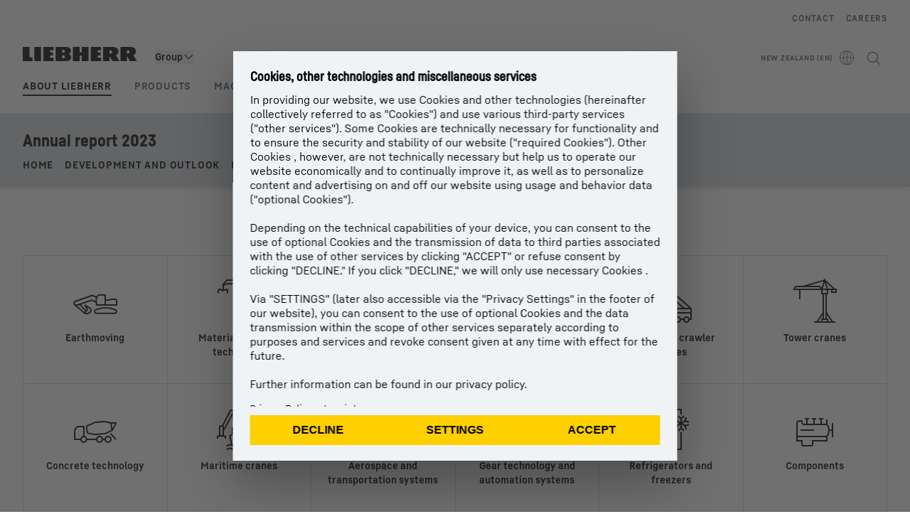

--- FILE ---
content_type: application/javascript; charset=UTF-8
request_url: https://www.liebherr.com/_next/static/chunks/4306.491032c54d126019.js
body_size: -641
content:
"use strict";(self.webpackChunk_N_E=self.webpackChunk_N_E||[]).push([[4306],{4306:(l,d,e)=>{e.r(d),e.d(d,{default:()=>o});var i=e(37876),n=e(14232);let o=l=>{var d;let{baseComponent:e,children:o}=l,a=null===(d=e.children)||void 0===d?void 0:d.map(l=>l);return(0,i.jsx)("section",{"data-testid":"double-chart-module",id:"double_chart_module",className:"content-container content-container-padding grid grid-cols-1 gap-8 md:grid-cols-6 md:gap-y-12 xl:grid-cols-6 xl:gap-y-16",children:n.Children.map(o,(l,d)=>{var e,n,o;return(0,i.jsx)("section",{className:"flex flex-col md:col-span-3 xl:col-span-3","data-id":null==a?void 0:null===(e=a[d])||void 0===e?void 0:e.sectionUid,children:l},(null!==(o=null==a?void 0:null===(n=a[d])||void 0===n?void 0:n.sectionUid)&&void 0!==o?o:"")+d)})})}}}]);

--- FILE ---
content_type: image/svg+xml
request_url: https://www.liebherr.com/_public/static/img/map.svg
body_size: 1292
content:
<?xml version="1.0" encoding="utf-8"?>
<!-- Generator: Adobe Illustrator 27.4.1, SVG Export Plug-In . SVG Version: 6.00 Build 0)  -->
<svg version="1.1" id="Ebene_1" xmlns="http://www.w3.org/2000/svg" xmlns:xlink="http://www.w3.org/1999/xlink" x="0px" y="0px"
	 viewBox="0 0 1216 782" style="enable-background:new 0 0 1216 782;" xml:space="preserve">
<style type="text/css">
	.st0{fill:#D3D8DD;}
</style>
<g>
	<path class="st0" d="M858.1,379.5h-99.3v7.5h99.3V379.5z"/>
	<path class="st0" d="M970.7,393.8h-212v7.5h212V393.8z"/>
	<path class="st0" d="M985,422H763.3v7.5H985V422z"/>
	<path class="st0" d="M984.8,436.2H789.5v7.5h195.3V436.2z"/>
	<path class="st0" d="M1060.2,393.8h-9.4v7.5h9.4V393.8z"/>
	<path class="st0" d="M1008.4,422H999v7.5h9.4V422z"/>
	<path class="st0" d="M1031.9,436.2h-9.4v7.5h9.4V436.2z"/>
	<path class="st0" d="M1060.4,407.8h-23.6v7.5h23.6V407.8z"/>
	<path class="st0" d="M984.8,450.3H791.6v7.5h193.2V450.3z"/>
	<path class="st0" d="M970.7,464.5H801v7.5h169.7V464.5z"/>
	<path class="st0" d="M862.4,478.5h-51.8v7.5h51.8V478.5z"/>
	<path class="st0" d="M933,478.5h-51.8v7.5H933V478.5z"/>
	<path class="st0" d="M984.8,464.5h-9.4v7.5h9.4V464.5z"/>
	<path class="st0" d="M933,492.7h-37.6v7.5H933V492.7z"/>
	<path class="st0" d="M933.1,506.8h-23.6v7.5h23.6V506.8z"/>
	<path class="st0" d="M904.7,506.8h-9.4v7.5h9.4V506.8z"/>
	<path class="st0" d="M862.4,492.7h-42.5v7.5h42.5V492.7z"/>
	<path class="st0" d="M843.5,506.8h-23.6v7.5h23.6V506.8z"/>
	<path class="st0" d="M843.5,521h-9.4v7.5h9.4V521z"/>
	<path class="st0" d="M989.5,492.7h-9.4v7.5h9.4V492.7z"/>
	<path class="st0" d="M989.5,506.8h-9.4v7.5h9.4V506.8z"/>
	<path class="st0" d="M1003.7,506.8h-9.4v7.5h9.4V506.8z"/>
	<path class="st0" d="M1003.7,521h-9.4v7.5h9.4V521z"/>
	<path class="st0" d="M1003.7,535h-9.4v7.5h9.4V535z"/>
	<path class="st0" d="M1017.7,535h-9.4v7.5h9.4V535z"/>
	<path class="st0" d="M933,521h-9.4v7.5h9.4V521z"/>
	<path class="st0" d="M975.4,535h-9.4v7.5h9.4V535z"/>
	<path class="st0" d="M904.7,535h-9.4v7.5h9.4V535z"/>
	<path class="st0" d="M918.9,535h-9.4v7.5h9.4V535z"/>
	<path class="st0" d="M904.7,549.3h-9.4v7.5h9.4V549.3z"/>
	<path class="st0" d="M918.9,549.3h-9.4v7.5h9.4V549.3z"/>
	<path class="st0" d="M918.9,563.5h-9.4v7.5h9.4V563.5z"/>
	<path class="st0" d="M933,563.5h-9.4v7.5h9.4V563.5z"/>
	<path class="st0" d="M975.4,563.5h-23.6v7.5h23.6V563.5z"/>
	<path class="st0" d="M975.4,549.3h-23.6v7.5h23.6V549.3z"/>
	<path class="st0" d="M961.2,577.5h-9.4v7.5h9.4V577.5z"/>
	<path class="st0" d="M989.5,577.5h-9.4v7.5h9.4V577.5z"/>
	<path class="st0" d="M946.8,577.5h-23.2v7.5h23.2V577.5z"/>
	<path class="st0" d="M1046.2,422h-23.6v7.5h23.6V422z"/>
	<path class="st0" d="M1062.2,563.5h-23.6v7.5h23.6V563.5z"/>
	<path class="st0" d="M1176.7,718.6h-23.6v7.5h23.6V718.6z"/>
	<path class="st0" d="M1017.7,563.5h-9.4v7.5h9.4V563.5z"/>
	<path class="st0" d="M1176.7,690.4h-9.4v7.5h9.4V690.4z"/>
	<path class="st0" d="M1176.7,704.4h-9.4v7.5h9.4V704.4z"/>
	<path class="st0" d="M1031.9,563.5h-9.4v7.5h9.4V563.5z"/>
	<path class="st0" d="M1064.9,605.8h-9.4v7.5h9.4V605.8z"/>
	<path class="st0" d="M1003.7,605.8h-9.4v7.5h9.4V605.8z"/>
	<path class="st0" d="M1074.4,620h-80.1v7.5h80.1V620z"/>
	<path class="st0" d="M1032.3,605.8h-23.6v7.5h23.6V605.8z"/>
	<path class="st0" d="M1083.8,633.7H951.9v7.5h131.9V633.7z"/>
	<path class="st0" d="M1093.3,647.7H951.9v7.5h141.4V647.7z"/>
	<path class="st0" d="M1102.7,662H966.1v7.5h136.6V662z"/>
	<path class="st0" d="M1093.1,676.2h-61.2v7.5h61.2V676.2z"/>
	<path class="st0" d="M1069.6,704.4h-9.4v7.5h9.4V704.4z"/>
	<path class="st0" d="M1003.7,676.2h-37.6v7.5h37.6V676.2z"/>
	<path class="st0" d="M1083.8,690.4h-37.6v7.5h37.6V690.4z"/>
	<path class="st0" d="M1162.5,732.8h-23.6v7.5h23.6V732.8z"/>
	<path class="st0" d="M1074.4,577.5h-35.8v7.5h35.8V577.5z"/>
	<path class="st0" d="M983.9,407.9H739.7v7.5h244.2V407.9z"/>
	<path class="st0" d="M970.7,379.6h-38.1v7.5h38.1V379.6z"/>
	<path class="st0" d="M808.8,757.4h-9.4v7.5h9.4V757.4z"/>
	<path class="st0" d="M695.3,323h-49.8v7.5h49.8V323z"/>
	<path class="st0" d="M709.5,309h-49.8v7.5h49.8V309z"/>
	<path class="st0" d="M704,337.2H589v7.5H704V337.2z"/>
	<path class="st0" d="M702.2,351.3H559.8v7.5h142.5V351.3z"/>
	<path class="st0" d="M734.7,365.5h-128v7.5h128V365.5z"/>
	<path class="st0" d="M541.9,337.2h-9.4v7.5h9.4V337.2z"/>
	<path class="st0" d="M683,252.3h-53.7v7.5H683V252.3z"/>
	<path class="st0" d="M673.1,224.1h-32.8v7.5h32.8V224.1z"/>
	<path class="st0" d="M692.4,238.3h-60.8v7.5h60.8V238.3z"/>
	<path class="st0" d="M626.7,323h-9.4v7.5h9.4V323z"/>
	<path class="st0" d="M626.7,309h-21.1v7.5h21.1V309z"/>
	<path class="st0" d="M626.8,294.8h-20.4v7.5h20.4V294.8z"/>
	<path class="st0" d="M631.3,280.7h-24.9v7.5h24.9V280.7z"/>
	<path class="st0" d="M683,294.8h-37.5v7.5H683V294.8z"/>
	<path class="st0" d="M697.1,266.4h-37.5v7.5h37.5V266.4z"/>
	<path class="st0" d="M697,280.7h-51.5v7.5H697V280.7z"/>
	<path class="st0" d="M584.2,379.5h-37.6v7.5h37.6V379.5z"/>
	<path class="st0" d="M570.1,393.8h-37.6v7.5h37.6V393.8z"/>
	<path class="st0" d="M636.1,379.5h-42.4v7.5h42.4V379.5z"/>
	<path class="st0" d="M631.3,393.8H622v7.5h9.4V393.8z"/>
	<path class="st0" d="M654.9,309h-9.4v7.5h9.4V309z"/>
	<path class="st0" d="M645.5,266.4h-30.4v7.5h30.4V266.4z"/>
	<path class="st0" d="M597.3,365.5h-37.6v7.5h37.6V365.5z"/>
	<path class="st0" d="M1216,252.3H716.6v7.5H1216V252.3z"/>
	<path class="st0" d="M1178.1,280.7H702v7.5h476.1V280.7z"/>
	<path class="st0" d="M1102.7,294.8H688v7.5h414.6V294.8z"/>
	<path class="st0" d="M1102.7,309H709.5v7.5h393.1V309z"/>
	<path class="st0" d="M1046.2,323H695.3v7.5h350.8V323z"/>
	<path class="st0" d="M1046.2,337.3H703.9v7.5h342.2V337.3z"/>
	<path class="st0" d="M1060.2,351.3h-358v7.5h358V351.3z"/>
	<path class="st0" d="M970.7,181.4H854v7.5h116.7V181.4z"/>
	<path class="st0" d="M702.1,407.8h-37.6v7.5h37.6V407.8z"/>
	<path class="st0" d="M669.1,81.9h-23.6v7.5h23.6V81.9z"/>
	<path class="st0" d="M640.5,96.1H617v7.5h23.6V96.1z"/>
	<path class="st0" d="M640.5,110.4H617v7.5h23.6V110.4z"/>
	<path class="st0" d="M1178.1,266.5h-476v7.5h476V266.5z"/>
	<path class="st0" d="M1145,309h-37.6v7.5h37.6V309z"/>
	<path class="st0" d="M961.2,138.8h-37.6v7.5h37.6V138.8z"/>
	<path class="st0" d="M1116.7,337.3h-9.4v7.5h9.4V337.3z"/>
	<path class="st0" d="M1130.9,323h-23.6v7.5h23.6V323z"/>
	<path class="st0" d="M1178.1,224.1h-23.6v7.5h23.6V224.1z"/>
	<path class="st0" d="M1149.5,224.1h-23.6v7.5h23.6V224.1z"/>
	<path class="st0" d="M1120.9,224.1H839.3v7.5h281.6V224.1z"/>
	<path class="st0" d="M1120.9,209.8H854v7.5h266.8V209.8z"/>
	<path class="st0" d="M1060.2,181.4h-9.4v7.5h9.4V181.4z"/>
	<path class="st0" d="M1060.2,167.2h-9.4v7.5h9.4V167.2z"/>
	<path class="st0" d="M1074.7,153h-9.4v7.5h9.4V153z"/>
	<path class="st0" d="M933,124.6h-9.4v7.5h9.4V124.6z"/>
	<path class="st0" d="M933,110.4h-9.4v7.5h9.4V110.4z"/>
	<path class="st0" d="M904.3,96.1h-9.4v7.5h9.4V96.1z"/>
	<path class="st0" d="M904.3,67.7h-9.4v7.5h9.4V67.7z"/>
	<path class="st0" d="M889.9,81.9h-9.4v7.5h9.4V81.9z"/>
	<path class="st0" d="M791.3,67.7H782v7.5h9.4V67.7z"/>
	<path class="st0" d="M777,67.7h-9.4v7.5h9.4V67.7z"/>
	<path class="st0" d="M777,53.5h-9.4V61h9.4V53.5z"/>
	<path class="st0" d="M762.6,67.7h-9.4v7.5h9.4V67.7z"/>
	<path class="st0" d="M748.2,67.7h-9.4v7.5h9.4V67.7z"/>
	<path class="st0" d="M777,81.9h-9.4v7.5h9.4V81.9z"/>
	<path class="st0" d="M748.2,81.9h-9.4v7.5h9.4V81.9z"/>
	<path class="st0" d="M640.5,81.9h-9.4v7.5h9.4V81.9z"/>
	<path class="st0" d="M626.3,124.6H617v7.5h9.4V124.6z"/>
	<path class="st0" d="M654.9,96.1h-9.4v7.5h9.4V96.1z"/>
	<path class="st0" d="M654.9,124.6h-9.4v7.5h9.4V124.6z"/>
	<path class="st0" d="M1060.2,153h-23.4v7.5h23.4V153z"/>
	<path class="st0" d="M739.8,379.5h-23.6v7.5h23.6V379.5z"/>
	<path class="st0" d="M932.6,379.5h-74.6v7.5h74.6V379.5z"/>
	<path class="st0" d="M1074.4,379.5h-23.6v7.5h23.6V379.5z"/>
	<path class="st0" d="M1074.4,195.6h-23.6v7.5h23.6V195.6z"/>
	<path class="st0" d="M1008.4,407.8H999v7.5h9.4V407.8z"/>
	<path class="st0" d="M1008.4,181.4H999v7.5h9.4V181.4z"/>
	<path class="st0" d="M961.2,167.2h-9.4v7.5h9.4V167.2z"/>
	<path class="st0" d="M946.8,167.2h-84.4v7.5h84.4V167.2z"/>
	<path class="st0" d="M961.2,153h-84.4v7.5h84.4V153z"/>
	<path class="st0" d="M1178.1,294.8h-47.1v7.5h47.1V294.8z"/>
	<path class="st0" d="M834.3,224.1h-9.4v7.5h9.4V224.1z"/>
	<path class="st0" d="M834.3,195.6h-9.4v7.5h9.4V195.6z"/>
	<path class="st0" d="M849,195.6h-9.4v7.5h9.4V195.6z"/>
	<path class="st0" d="M1008.4,393.8h-23.6v7.5h23.6V393.8z"/>
	<path class="st0" d="M1201.6,238.3H824.9v7.5h376.7V238.3z"/>
	<path class="st0" d="M849,209.8h-24.1v7.5H849V209.8z"/>
	<path class="st0" d="M1008.4,195.6H854v7.5h154.3V195.6z"/>
	<path class="st0" d="M933,96.1h-23.6v7.5H933V96.1z"/>
	<path class="st0" d="M918.5,81.9h-23.6v7.5h23.6V81.9z"/>
	<path class="st0" d="M1036.6,379.6h-65.9v7.5h65.9V379.6z"/>
	<path class="st0" d="M518.3,266.4h-23.6v7.5h23.6V266.4z"/>
	<path class="st0" d="M570.1,337.3h-23.6v7.5h23.6V337.3z"/>
	<path class="st0" d="M819.9,238.3h-80.2v7.5h80.2V238.3z"/>
	<path class="st0" d="M570.1,323h-23.6v7.5h23.6V323z"/>
	<path class="st0" d="M669.1,209.8h-23.6v7.5h23.6V209.8z"/>
	<path class="st0" d="M805.6,224.1H782v7.5h23.6V224.1z"/>
	<path class="st0" d="M711.6,252.3h-9.4v7.5h9.4V252.3z"/>
	<path class="st0" d="M711.6,238.3h-19.2v7.5h19.2V238.3z"/>
	<path class="st0" d="M631.6,238.3H622v7.5h9.6V238.3z"/>
	<path class="st0" d="M629.3,252.3H622v7.5h7.4V252.3z"/>
	<path class="st0" d="M615.1,266.4h-7.4v7.5h7.4V266.4z"/>
	<path class="st0" d="M606.4,280.7h-12.9v7.5h12.9V280.7z"/>
	<path class="st0" d="M606.4,294.8H589v7.5h17.4V294.8z"/>
	<path class="st0" d="M605.6,309H589v7.5h16.6V309z"/>
	<path class="st0" d="M692.4,224.1h-19.2v7.5h19.2V224.1z"/>
	<path class="st0" d="M640.3,224.1h-8.9v7.5h8.9V224.1z"/>
	<path class="st0" d="M606.7,365.5h-9.4v7.5h9.4V365.5z"/>
	<path class="st0" d="M739.8,393.8h-99v7.5h99V393.8z"/>
	<path class="st0" d="M1216,266.5h-9.4v7.5h9.4V266.5z"/>
	<path class="st0" d="M819.9,224.1h-9.4v7.5h9.4V224.1z"/>
	<path class="st0" d="M819.9,209.8h-9.4v7.5h9.4V209.8z"/>
	<path class="st0" d="M819.9,195.6h-9.4v7.5h9.4V195.6z"/>
	<path class="st0" d="M805.6,153H782v7.5h23.6V153z"/>
	<path class="st0" d="M762.6,181.4h-9.4v7.5h9.4V181.4z"/>
	<path class="st0" d="M762.6,195.6h-9.4v7.5h9.4V195.6z"/>
	<path class="st0" d="M777,167.2h-23.7v7.5H777V167.2z"/>
	<path class="st0" d="M777,153h-9.4v7.5h9.4V153z"/>
	<path class="st0" d="M805.5,138.8h-9.4v7.5h9.4V138.8z"/>
	<path class="st0" d="M678.5,379.5h-42.4v7.5h42.4V379.5z"/>
	<path class="st0" d="M1060.2,365.5h-9.4v7.5h9.4V365.5z"/>
	<path class="st0" d="M1036.6,365.5h-302v7.5h302V365.5z"/>
	<path class="st0" d="M372.2,520h-56.5v7.5h56.5V520z"/>
	<path class="st0" d="M386.4,534.2h-84.8v7.5h84.8V534.2z"/>
	<path class="st0" d="M410,548.3H301.6v7.5H410V548.3z"/>
	<path class="st0" d="M424,562.5H287.4v7.5H424V562.5z"/>
	<path class="st0" d="M296.9,520h-23.6v7.5h23.6V520z"/>
	<path class="st0" d="M457.1,576.5H287.4v7.5h169.7V576.5z"/>
	<path class="st0" d="M457.1,590.7H301.6v7.5h155.5V590.7z"/>
	<path class="st0" d="M443.1,604.8H301.6v7.5h141.4V604.8z"/>
	<path class="st0" d="M442.9,619H315.7v7.5h127.2V619z"/>
	<path class="st0" d="M442.9,633H334.6v7.5h108.3V633z"/>
	<path class="st0" d="M424.2,647.2h-89.6v7.5h89.6V647.2z"/>
	<path class="st0" d="M414.6,661.3h-80.1v7.5h80.1V661.3z"/>
	<path class="st0" d="M362.8,703.8h-37.6v7.5h37.6V703.8z"/>
	<path class="st0" d="M362.8,718h-37.6v7.5h37.6V718z"/>
	<path class="st0" d="M362.8,732h-37.6v7.5h37.6V732z"/>
	<path class="st0" d="M343.9,746.2h-23.6v7.5h23.6V746.2z"/>
	<path class="st0" d="M343.9,760.3h-23.6v7.5h23.6V760.3z"/>
	<path class="st0" d="M334.6,774.5h-9.4v7.5h9.4V774.5z"/>
	<path class="st0" d="M372.2,689.5h-37.6v7.5h37.6V689.5z"/>
	<path class="st0" d="M391.1,675.4h-56.5v7.5h56.5V675.4z"/>
	<path class="st0" d="M159.8,251.5H0v7.5h159.8V251.5z"/>
	<path class="st0" d="M94.3,223H18.9v7.5h75.4V223z"/>
	<path class="st0" d="M480.6,209h-94.2v7.5h94.2V209z"/>
	<path class="st0" d="M480.6,0h-46.2v7.5h46.2V0z"/>
	<path class="st0" d="M453.6,237.3h-67.3v7.5h67.3V237.3z"/>
	<path class="st0" d="M202.6,265.5H18.9v7.5h183.8V265.5z"/>
	<path class="st0" d="M202.6,237.3H18.9v7.5h183.8V237.3z"/>
	<path class="st0" d="M259.2,279.7H18.9v7.5h240.3V279.7z"/>
	<path class="st0" d="M249.8,293.8H0v7.5h249.8V293.8z"/>
	<path class="st0" d="M42.3,322.2h-9.4v7.5h9.4V322.2z"/>
	<path class="st0" d="M56.5,308H32.9v7.5h23.6V308z"/>
	<path class="st0" d="M56.5,208.8H32.9v7.5h23.6V208.8z"/>
	<path class="st0" d="M28.3,336.2h-9.4v7.5h9.4V336.2z"/>
	<path class="st0" d="M296.9,336.2H136.6v7.5h160.3V336.2z"/>
	<path class="st0" d="M386.4,350.4H136.6v7.5h249.8V350.4z"/>
	<path class="st0" d="M372.2,364.5H155.5v7.5h216.7V364.5z"/>
	<path class="st0" d="M358.1,378.7H155.5v7.5h202.6V378.7z"/>
	<path class="st0" d="M339.2,392.8H155.5v7.5h183.8V392.8z"/>
	<path class="st0" d="M325.2,407H155.5v7.5h169.7V407z"/>
	<path class="st0" d="M311,421H155.5v7.5H311V421z"/>
	<path class="st0" d="M311,435.2H174.4v7.5H311V435.2z"/>
	<path class="st0" d="M240.4,463.5H198v7.5h42.5V463.5z"/>
	<path class="st0" d="M254.3,477.7h-37.6v7.5h37.6V477.7z"/>
	<path class="st0" d="M273.4,491.7h-56.7v7.5h56.7V491.7z"/>
	<path class="st0" d="M494.7,223.2h-94v7.5h94V223.2z"/>
	<path class="st0" d="M439.3,251.5h-52.9v7.5h52.9V251.5z"/>
	<path class="st0" d="M325.2,265.5h-75.4v7.5h75.4V265.5z"/>
	<path class="st0" d="M358.1,293.8h-51.8v7.5h51.8V293.8z"/>
	<path class="st0" d="M424.2,279.6h-23.6v7.5h23.6V279.6z"/>
	<path class="st0" d="M259.2,308H103.7v7.5h155.5V308z"/>
	<path class="st0" d="M358.3,308h-52v7.5h52V308z"/>
	<path class="st0" d="M278,322.2H103.7v7.5H278V322.2z"/>
	<path class="st0" d="M358.1,322.2h-51.8v7.5h51.8V322.2z"/>
	<path class="st0" d="M372.3,336.2h-70.7v7.5h70.7V336.2z"/>
	<path class="st0" d="M320.5,477.7h-23.6v7.5h23.6V477.7z"/>
	<path class="st0" d="M306.3,449.4h-9.4v7.5h9.4V449.4z"/>
	<path class="st0" d="M339.2,491.7h-37.6v7.5h37.6V491.7z"/>
	<path class="st0" d="M240.4,449.4H198v7.5h42.5V449.4z"/>
	<path class="st0" d="M193.1,449.4h-9.4v7.5h9.4V449.4z"/>
	<path class="st0" d="M386.4,364.5H377v7.5h9.4V364.5z"/>
	<path class="st0" d="M202.5,251.5h-37.6v7.5h37.6V251.5z"/>
	<path class="st0" d="M159.8,223h-37.6v7.5h37.6V223z"/>
	<path class="st0" d="M230.9,209h-37.6v7.5h37.6V209z"/>
	<path class="st0" d="M358.3,251.3h-9.4v7.5h9.4V251.3z"/>
	<path class="st0" d="M245.3,237.3h-9.4v7.5h9.4V237.3z"/>
	<path class="st0" d="M245.3,223h-9.4v7.5h9.4V223z"/>
	<path class="st0" d="M245.3,195h-9.4v7.5h9.4V195z"/>
	<path class="st0" d="M216.7,265.5h-9.4v7.5h9.4V265.5z"/>
	<path class="st0" d="M245.1,265.5h-23.6v7.5h23.6V265.5z"/>
	<path class="st0" d="M494.6,209h-9.4v7.5h9.4V209z"/>
	<path class="st0" d="M494.7,195H386.4v7.5h108.3V195z"/>
	<path class="st0" d="M494.7,181.4H386.4v7.5h108.3V181.4z"/>
	<path class="st0" d="M494.7,167.2H377v7.5h117.7V167.2z"/>
	<path class="st0" d="M230.9,237.3h-23.6v7.5h23.6V237.3z"/>
	<path class="st0" d="M282.7,505.9h-23.6v7.5h23.6V505.9z"/>
	<path class="st0" d="M523.3,53.5h-23.6V61h23.6V53.5z"/>
	<path class="st0" d="M424.2,293.8h-9.4v7.5h9.4V293.8z"/>
	<path class="st0" d="M453.6,251.5h-9.4v7.5h9.4V251.5z"/>
	<path class="st0" d="M395.8,223.2h-9.4v7.5h9.4V223.2z"/>
	<path class="st0" d="M509.1,167.2h-9.4v7.5h9.4V167.2z"/>
	<path class="st0" d="M494.7,153H377v7.5h117.7V153z"/>
	<path class="st0" d="M494.7,53.5H377V61h117.7V53.5z"/>
	<path class="st0" d="M509.1,153h-9.4v7.5h9.4V153z"/>
	<path class="st0" d="M494.7,138.8H339.2v7.5h155.5V138.8z"/>
	<path class="st0" d="M494.7,110.4H325v7.5h169.7V110.4z"/>
	<path class="st0" d="M509.1,124.6H353.6v7.5h155.5V124.6z"/>
	<path class="st0" d="M466,39.3h-60.2v7.5H466V39.3z"/>
	<path class="st0" d="M494.7,67.7H353.6v7.5h141.1V67.7z"/>
	<path class="st0" d="M509.1,96.1H353.6v7.5h155.5V96.1z"/>
	<path class="st0" d="M509.1,81.9H353.6v7.5h155.5V81.9z"/>
	<path class="st0" d="M509.1,67.7h-9.4v7.5h9.4V67.7z"/>
	<path class="st0" d="M494.7,39.3h-9.4v7.5h9.4V39.3z"/>
	<path class="st0" d="M480.3,39.3H471v7.5h9.4V39.3z"/>
	<path class="st0" d="M372,53.5h-9.4V61h9.4V53.5z"/>
	<path class="st0" d="M372,39.3h-9.4v7.5h9.4V39.3z"/>
	<path class="st0" d="M386.4,39.3H377v7.5h9.4V39.3z"/>
	<path class="st0" d="M400.8,39.3h-9.4v7.5h9.4V39.3z"/>
	<path class="st0" d="M400.8,26.8h-9.4v7.5h9.4V26.8z"/>
	<path class="st0" d="M415.1,26.8h-9.4v7.5h9.4V26.8z"/>
	<path class="st0" d="M438.1,265.5h-37.6v7.5h37.6V265.5z"/>
	<path class="st0" d="M443.7,26.8h-23.6v7.5h23.6V26.8z"/>
	<path class="st0" d="M429.4,14.2h-23.6v7.5h23.6V14.2z"/>
	<path class="st0" d="M494.7,14.2h-60.4v7.5h60.4V14.2z"/>
	<path class="st0" d="M494.7,26.8h-46v7.5h46V26.8z"/>
	<path class="st0" d="M358.1,265.5h-27.9v7.5h27.9V265.5z"/>
	<path class="st0" d="M343.8,251.5h-23.6v7.5h23.6V251.5z"/>
	<path class="st0" d="M287.4,251.5h-80v7.5h80V251.5z"/>
	<path class="st0" d="M273.6,237.3H250v7.5h23.6V237.3z"/>
	<path class="st0" d="M287.7,237.3h-9.4v7.5h9.4V237.3z"/>
	<path class="st0" d="M344.3,237.3h-23.6v7.5h23.6V237.3z"/>
	<path class="st0" d="M315.7,237.3h-9.4v7.5h9.4V237.3z"/>
	<path class="st0" d="M344.3,223.2h-23.6v7.5h23.6V223.2z"/>
	<path class="st0" d="M339.2,209H278v7.5h61.2V209z"/>
	<path class="st0" d="M315.3,223.1H306v7.5h9.4V223.1z"/>
	<path class="st0" d="M302.5,181.5h-23.6v7.5h23.6V181.5z"/>
	<path class="st0" d="M302.5,124.6h-23.6v7.5h23.6V124.6z"/>
	<path class="st0" d="M273.9,96.1h-23.6v7.5h23.6V96.1z"/>
	<path class="st0" d="M273.9,81.9h-23.6v7.5h23.6V81.9z"/>
	<path class="st0" d="M273.9,39.3h-23.6v7.5h23.6V39.3z"/>
	<path class="st0" d="M305.6,96.1h-26.7v7.5h26.7V96.1z"/>
	<path class="st0" d="M173.6,181.5h-23.6v7.5h23.6V181.5z"/>
	<path class="st0" d="M273.5,181.4h-9.4v7.5h9.4V181.4z"/>
	<path class="st0" d="M329.9,279.7h-23.6v7.5h23.6V279.7z"/>
	<path class="st0" d="M344.6,279.6h-9.4v7.5h9.4V279.6z"/>
	<path class="st0" d="M287.7,223.1h-9.4v7.5h9.4V223.1z"/>
	<path class="st0" d="M259.4,223H250v7.5h9.4V223z"/>
	<path class="st0" d="M259.4,209H250v7.5h9.4V209z"/>
	<path class="st0" d="M259.4,195H250v7.5h9.4V195z"/>
	<path class="st0" d="M245.3,181.4h-9.4v7.5h9.4V181.4z"/>
	<path class="st0" d="M259.4,181.4H250v7.5h9.4V181.4z"/>
	<path class="st0" d="M316.6,195h-38.3v7.5h38.3V195z"/>
	<path class="st0" d="M273.5,194.8h-9.4v7.5h9.4V194.8z"/>
	<path class="st0" d="M302.5,153.8h-38v7.5h38V153.8z"/>
	<path class="st0" d="M320,110.4h-41.1v7.5H320V110.4z"/>
	<path class="st0" d="M259.4,153.8H250v7.5h9.4V153.8z"/>
	<path class="st0" d="M320,96.1h-9.4v7.5h9.4V96.1z"/>
	<path class="st0" d="M288.2,81.9h-9.4v7.5h9.4V81.9z"/>
	<path class="st0" d="M288.2,67.7h-9.4v7.5h9.4V67.7z"/>
	<path class="st0" d="M302.5,138.8h-38v7.5h38V138.8z"/>
	<path class="st0" d="M259.4,138.8H250v7.5h9.4V138.8z"/>
	<path class="st0" d="M245.3,153.8h-9.4v7.5h9.4V153.8z"/>
	<path class="st0" d="M245.3,138.8h-9.4v7.5h9.4V138.8z"/>
	<path class="st0" d="M230.6,138.8h-9.4v7.5h9.4V138.8z"/>
	<path class="st0" d="M245.3,110.4h-9.4v7.5h9.4V110.4z"/>
	<path class="st0" d="M245.3,81.9h-9.4v7.5h9.4V81.9z"/>
	<path class="st0" d="M273.9,110.4h-9.4v7.5h9.4V110.4z"/>
	<path class="st0" d="M273.9,53.5h-9.4V61h9.4V53.5z"/>
	<path class="st0" d="M259.7,67.7h-9.4v7.5h9.4V67.7z"/>
	<path class="st0" d="M230.6,110.4h-9.4v7.5h9.4V110.4z"/>
	<path class="st0" d="M203.1,195h-38.3v7.5h38.3V195z"/>
	<path class="st0" d="M217.3,194.8h-9.4v7.5h9.4V194.8z"/>
	<path class="st0" d="M203.1,153.8h-24.5v7.5h24.5V153.8z"/>
	<path class="st0" d="M217.3,153.8h-9.4v7.5h9.4V153.8z"/>
	<path class="st0" d="M217.3,124.6h-9.4v7.5h9.4V124.6z"/>
	<path class="st0" d="M217.3,181.4h-9.4v7.5h9.4V181.4z"/>
	<path class="st0" d="M188,209h-9.4v7.5h9.4V209z"/>
	<path class="st0" d="M188,181.4h-9.4v7.5h9.4V181.4z"/>
	<path class="st0" d="M188,124.6h-9.4v7.5h9.4V124.6z"/>
	<path class="st0" d="M188,110.4h-9.4v7.5h9.4V110.4z"/>
	<path class="st0" d="M159.5,194.6h-9.4v7.5h9.4V194.6z"/>
	<path class="st0" d="M159.5,167.2h-9.4v7.5h9.4V167.2z"/>
	<path class="st0" d="M230.9,223h-66v7.5h66V223z"/>
	<path class="st0" d="M173.6,153.8h-9.4v7.5h9.4V153.8z"/>
	<path class="st0" d="M173.6,138.8h-9.4v7.5h9.4V138.8z"/>
	<path class="st0" d="M173.6,124.6h-9.4v7.5h9.4V124.6z"/>
	<path class="st0" d="M320,81.9h-26.7v7.5H320V81.9z"/>
	<path class="st0" d="M339,67.7h-38v7.5h38V67.7z"/>
	<path class="st0" d="M339,53.5h-60.1V61H339V53.5z"/>
	<path class="st0" d="M339,14.2h-60.1v7.5H339V14.2z"/>
	<path class="st0" d="M357.6,39.3h-78.8v7.5h78.8V39.3z"/>
	<path class="st0" d="M362.7,26.8h-98.2v7.5h98.2V26.8z"/>
	<path class="st0" d="M739.7,450.3h-37.6v7.5h37.6V450.3z"/>
	<path class="st0" d="M739.7,407.9h-37.6v7.5h37.6V407.9z"/>
	<path class="st0" d="M791.6,450.3H754v7.5h37.6V450.3z"/>
	<path class="st0" d="M763.3,422H688v7.5h75.3V422z"/>
	<path class="st0" d="M772.8,464.5h-70.7v7.5h70.7V464.5z"/>
	<path class="st0" d="M772.8,478.5h-61.2v7.5h61.2V478.5z"/>
	<path class="st0" d="M758.6,492.7H721v7.5h37.6V492.7z"/>
	<path class="st0" d="M688,464.5H518.3v7.5H688V464.5z"/>
	<path class="st0" d="M697.4,478.5H518.3v7.5h179.1V478.5z"/>
	<path class="st0" d="M697.4,492.7H518.3v7.5h179.1V492.7z"/>
	<path class="st0" d="M711.6,506.8H504.3v7.5h207.3V506.8z"/>
	<path class="st0" d="M744.5,521H518.3v7.5h226.2V521z"/>
	<path class="st0" d="M613.6,422h-66v7.5h66V422z"/>
	<path class="st0" d="M789.5,436.2H640.9v7.5h148.6V436.2z"/>
	<path class="st0" d="M631.3,436.2h-98.8v7.5h98.8V436.2z"/>
	<path class="st0" d="M688,450.3H532.5v7.5H688V450.3z"/>
	<path class="st0" d="M744.5,620H721v7.5h23.6V620z"/>
	<path class="st0" d="M744.5,605.9h-9.4v7.5h9.4V605.9z"/>
	<path class="st0" d="M744.5,634.2H721v7.5h23.6V634.2z"/>
	<path class="st0" d="M730.3,648.2H721v7.5h9.4V648.2z"/>
	<path class="st0" d="M739.8,535H584.4v7.5h155.5V535z"/>
	<path class="st0" d="M725.8,549.3H603.2v7.5h122.6V549.3z"/>
	<path class="st0" d="M711.6,563.3H603.2v7.5h108.3V563.3z"/>
	<path class="st0" d="M711.6,577.5h-94.3v7.5h94.3V577.5z"/>
	<path class="st0" d="M711.6,591.7h-94.3v7.5h94.3V591.7z"/>
	<path class="st0" d="M711.6,605.8h-94.3v7.5h94.3V605.8z"/>
	<path class="st0" d="M692.5,620h-75.2v7.5h75.2V620z"/>
	<path class="st0" d="M692.5,634h-75.2v7.5h75.2V634z"/>
	<path class="st0" d="M683.3,648.2h-51.8v7.5h51.8V648.2z"/>
	<path class="st0" d="M655.1,676.7h-23.6v7.5h23.6V676.7z"/>
	<path class="st0" d="M556.1,535h-23.6v7.5h23.6V535z"/>
	<path class="st0" d="M683.3,662.5h-51.8v7.5h51.8V662.5z"/>
</g>
</svg>


--- FILE ---
content_type: application/javascript; charset=UTF-8
request_url: https://www.liebherr.com/_next/static/chunks/38779.693c19c15d269a37.js
body_size: -1345
content:
"use strict";(self.webpackChunk_N_E=self.webpackChunk_N_E||[]).push([[38779],{60195:(e,t,l)=>{l.d(t,{a:()=>a});var a=function(e){return e.YOUTUBE="YOUTUBE",e.GOOGLE_MAPS="GOOGLE_MAPS",e.MICROSOFT_BOOKINGS="MICROSOFT_BOOKINGS",e.CROBOX_PRODUCT_FINDER="CROBOX_PRODUCT_FINDER",e}({})},72911:(e,t,l)=>{l.d(t,{v:()=>n});var a=l(60195),o=l(73022);let s={[a.a.GOOGLE_MAPS]:!1,[a.a.MICROSOFT_BOOKINGS]:!1,[a.a.YOUTUBE]:!1,[a.a.CROBOX_PRODUCT_FINDER]:!1,googleMapsConsentLoaded:!1},n=(0,o.v)((e,t)=>({...s,set:(t,l)=>{e(e=>({...e,[t]:l,...t===a.a.GOOGLE_MAPS&&{googleMapsConsentLoaded:!0}}))},get:e=>t()[e],isGoogleMapsConsentLoaded:()=>t().googleMapsConsentLoaded,update:t=>{e(e=>({...e,...t,...void 0!==t[a.a.GOOGLE_MAPS]&&{googleMapsConsentLoaded:!0}}))}}))},86723:(e,t,l)=>{l.d(t,{y:()=>o});var a=l(94118);function o(){let{isLiveStage:e}=(0,a.A)();return window.top!==window.self&&!e}},94118:(e,t,l)=>{l.d(t,{A:()=>s});var a=l(45591),o=l(87989);let s=()=>{let{stage:e}=(0,o.H)(),t=e==a.L.CONTENT_STAGING;return{isContentStagingStage:t,isPreviewStage:e==a.L.PREVIEW,isLiveStage:e==a.L.LIVE}}},98351:(e,t,l)=>{l.r(t),l.d(t,{default:()=>p});var a=l(37876),o=l(43784),s=l(75078),n=l(69039),r=l(93541),d=l(49931),i=l(14232);let O={eu:"left-[49%] top-[45%]","non-eu":"left-[74.25%] top-[38%]",africa:"left-[56%] top-[70%]","north-america":"left-[20%] top-[45%]","south-america":"left-[30%] top-[82%]","far-east":"left-[83.2%] top-[82.5%]"},p=e=>{var t,l,p;let{parentComponent:u,baseComponent:c}=e,{isMobileScreen:h,isDesktopScreen:x}=(0,r.G)(),b="elementType"in u&&u.elementType===n.MN.FullsizeMedium,f=null===(t=c.regions)||void 0===t?void 0:t.map(e=>parseInt(e[1])/100),g=h&&b,m=g?1:2,[v,L]=(0,i.useState)();return(0,i.useEffect)(()=>{let e=document.querySelector(":root"),t=e&&getComputedStyle(e),l=null==t?void 0:t.getPropertyValue("--bubble-base-size"),a=l&&parseInt(l)||160;L(null==f?void 0:f.map(e=>Math.round(e*a)/m+"px"))},[h,x]),(0,a.jsxs)("div",{children:[(0,a.jsx)(o.A,{html:null!==(p=c.headline)&&void 0!==p?p:"",className:"style_h3"}),(0,a.jsx)("ul",{className:(0,d.x)("relative mt-5 h-[216px] bg-transparent bg-cart-world-map bg-no-repeat",g?"md:h-[473px] xl:h-[782px]":"md:h-[226px] xl:h-[380px]"),children:null===(l=c.regions)||void 0===l?void 0:l.map((e,t)=>(0,a.jsx)(i.Fragment,{children:e[1]&&(0,a.jsx)("li",{"data-testid":"rb-chart-bubble-item","data-percent-bubble":f&&f[t],className:(0,d.x)("absolute -translate-x-2/4 -translate-y-2/4 before:block before:h-full before:w-full before:rounded-full before:bg-yellow",O[e[0]]),style:v&&{width:v[t],height:v[t]},children:(0,a.jsxs)("div",{className:"absolute left-1/2 top-1/2 z-content w-[110px] -translate-x-2/4 -translate-y-2/4 text-center xl:w-[200px]",children:[(0,a.jsx)(s.A,{text:e[1],headlineLevel:x?"h5":"h6"}),(0,a.jsx)("p",{className:(0,d.x)(x?n.Is[n.Oo.COPYMEDIUMSMALLBOLD]:n.Is[n.Oo.COPYEXTRASMALLBOLD]),children:e[2]})]})},t)},t))})]})}}}]);

--- FILE ---
content_type: application/javascript; charset=UTF-8
request_url: https://www.liebherr.com/_next/static/chunks/55038.43ed4521c78a9a91.js
body_size: -1216
content:
"use strict";(self.webpackChunk_N_E=self.webpackChunk_N_E||[]).push([[55038],{16864:(e,t,a)=>{a.r(t),a.d(t,{default:()=>h});var l=a(37876),s=a(43784),r=a(42135),n=a(87989),i=a(88769),o=a(14232);let d=e=>{let{locale:t}=(0,n.H)(),a=e.min,l=e.max,[s,r]=(0,o.useState)(a),d=1e3*e.duration,c=1e3/60,u=e=>1-Math.pow(1-e,4),x=parseInt(l.toString(),10);return((0,o.useEffect)(()=>{let t=0,a=Math.round(d/c),l=setInterval(()=>{r(x*u(++t/a)),t===a&&(clearInterval(l),e.setExecuted())},c)},[]),e.executed)?(0,i.Z)(l,t):(0,i.Z)(Math.floor(s),t)};var c=a(15896),u=a(69039),x=a(49931);let O=e=>{let{rowData:t,intersectionTable:a}=e,[r,n]=(0,o.useState)(!1);return(0,l.jsx)(l.Fragment,{children:(0,l.jsx)("tr",{className:"border-b border-solid border-steel-400","data-testid":"at-table-row",children:(0,l.jsx)("td",{className:"w-full py-8",children:(0,l.jsx)("div",{className:"inline-block w-full",children:(0,l.jsxs)("div",{className:"grid-row-1 grid h-auto w-full grid-flow-col grid-cols-2 items-end",children:[t.text&&(0,l.jsxs)("div",{className:"col-span-1 inline-block justify-self-start text-[18px]",children:[(0,l.jsx)(s.A,{html:t.text}),(0,l.jsx)(s.A,{html:t.subtext})]}),(0,l.jsxs)("div",{className:"col-span-1 inline-block justify-self-end",children:[t.differenceNumber&&(0,l.jsx)("span",{className:(0,x.x)("inline-block opacity-0 transition-opacity duration-700 ease-in",r?"w-auto pr-2 text-right opacity-100":"opacity-0"),children:(0,l.jsx)(c.A,{variant:u.Oo.COPYMOBILESMALL,children:t.differenceNumber})}),(0,l.jsx)("div",{className:"inline-block h-[36px] w-auto text-right font-head text-h1 tabular-nums md:h-[40px] xl:h-[52px]",children:((null==a?void 0:a.isIntersecting)||r)&&(0,l.jsx)(d,{executed:r,setExecuted:()=>{n(!0)},min:Number(t.startNumber),max:Number(t.endNumber),duration:2.5})})]})]})})})})})},h=e=>{var t,a;let{ref:n,entry:i}=(0,r.BL)({root:null,rootMargin:"0%",threshold:[.25]});return(0,l.jsxs)("div",{className:"max-w-full flex-auto",children:[(0,l.jsx)(s.A,{html:null!==(a=e.headline)&&void 0!==a?a:"",className:"style_h3"}),(0,l.jsx)("table",{className:"w-full",children:(0,l.jsx)("tbody",{ref:n,"data-testid":"at-table-body",children:null===(t=e.children)||void 0===t?void 0:t.map((e,t)=>(0,l.jsx)(O,{rowData:e,intersectionTable:i},"row".concat(t)))})})]})}},60195:(e,t,a)=>{a.d(t,{a:()=>l});var l=function(e){return e.YOUTUBE="YOUTUBE",e.GOOGLE_MAPS="GOOGLE_MAPS",e.MICROSOFT_BOOKINGS="MICROSOFT_BOOKINGS",e.CROBOX_PRODUCT_FINDER="CROBOX_PRODUCT_FINDER",e}({})},72911:(e,t,a)=>{a.d(t,{v:()=>n});var l=a(60195),s=a(73022);let r={[l.a.GOOGLE_MAPS]:!1,[l.a.MICROSOFT_BOOKINGS]:!1,[l.a.YOUTUBE]:!1,[l.a.CROBOX_PRODUCT_FINDER]:!1,googleMapsConsentLoaded:!1},n=(0,s.v)((e,t)=>({...r,set:(t,a)=>{e(e=>({...e,[t]:a,...t===l.a.GOOGLE_MAPS&&{googleMapsConsentLoaded:!0}}))},get:e=>t()[e],isGoogleMapsConsentLoaded:()=>t().googleMapsConsentLoaded,update:t=>{e(e=>({...e,...t,...void 0!==t[l.a.GOOGLE_MAPS]&&{googleMapsConsentLoaded:!0}}))}}))},86723:(e,t,a)=>{a.d(t,{y:()=>s});var l=a(94118);function s(){let{isLiveStage:e}=(0,l.A)();return window.top!==window.self&&!e}},88769:(e,t,a)=>{a.d(t,{Z:()=>l});let l=(e,t,a)=>{let l="";try{l=Intl.NumberFormat(t,a).format(e)}catch(t){l=e.toLocaleString(void 0,a)}return l}},94118:(e,t,a)=>{a.d(t,{A:()=>r});var l=a(45591),s=a(87989);let r=()=>{let{stage:e}=(0,s.H)(),t=e==l.L.CONTENT_STAGING;return{isContentStagingStage:t,isPreviewStage:e==l.L.PREVIEW,isLiveStage:e==l.L.LIVE}}}}]);

--- FILE ---
content_type: application/javascript; charset=UTF-8
request_url: https://www.liebherr.com/_next/static/chunks/37737.da984df56a5d0226.js
body_size: -1510
content:
"use strict";(self.webpackChunk_N_E=self.webpackChunk_N_E||[]).push([[37737],{37737:(e,t,l)=>{l.r(t),l.d(t,{default:()=>h});var a=l(95155),r=l(70445),s=l(74692),n=l(26102),i=l(54500),d=l(12115);let c=e=>{let{locale:t}=(0,n.useApiContext)(),l=e.min,a=e.max,[r,s]=(0,d.useState)(l),c=1e3*e.duration,o=1e3/60,u=e=>1-Math.pow(1-e,4),x=parseInt(a.toString(),10);return((0,d.useEffect)(()=>{let t=0,l=Math.round(c/o),a=setInterval(()=>{s(x*u(++t/l)),t===l&&(clearInterval(a),e.setExecuted())},o)},[]),e.executed)?(0,i.Z)(a,t):(0,i.Z)(Math.floor(r),t)};var o=l(92877),u=l(81722),x=l(81768);let m=e=>{let{rowData:t,intersectionTable:l}=e,[s,n]=(0,d.useState)(!1);return(0,a.jsx)(a.Fragment,{children:(0,a.jsx)("tr",{className:"border-b border-solid border-steel-400","data-testid":"at-table-row",children:(0,a.jsx)("td",{className:"w-full py-8",children:(0,a.jsx)("div",{className:"inline-block w-full",children:(0,a.jsxs)("div",{className:"grid-row-1 grid h-auto w-full grid-flow-col grid-cols-2 items-end",children:[t.text&&(0,a.jsxs)("div",{className:"col-span-1 inline-block justify-self-start text-[18px]",children:[(0,a.jsx)(r.A,{html:t.text}),(0,a.jsx)(r.A,{html:t.subtext})]}),(0,a.jsxs)("div",{className:"col-span-1 inline-block justify-self-end",children:[t.differenceNumber&&(0,a.jsx)("span",{className:(0,x.x)("inline-block opacity-0 transition-opacity duration-700 ease-in",s?"w-auto pr-2 text-right opacity-100":"opacity-0"),children:(0,a.jsx)(o.A,{variant:u.Oo.COPYMOBILESMALL,children:t.differenceNumber})}),(0,a.jsx)("div",{className:"inline-block h-[36px] w-auto text-right font-head text-h1 tabular-nums md:h-[40px] xl:h-[52px]",children:((null==l?void 0:l.isIntersecting)||s)&&(0,a.jsx)(c,{executed:s,setExecuted:()=>{n(!0)},min:Number(t.startNumber),max:Number(t.endNumber),duration:2.5})})]})]})})})})})},h=e=>{var t,l;let{ref:n,entry:i}=(0,s.BL)({root:null,rootMargin:"0%",threshold:[.25]});return(0,a.jsxs)("div",{className:"max-w-full flex-auto",children:[(0,a.jsx)(r.A,{html:null!==(l=e.headline)&&void 0!==l?l:"",className:"style_h3"}),(0,a.jsx)("table",{className:"w-full",children:(0,a.jsx)("tbody",{ref:n,"data-testid":"at-table-body",children:null===(t=e.children)||void 0===t?void 0:t.map((e,t)=>(0,a.jsx)(m,{rowData:e,intersectionTable:i},"row".concat(t)))})})]})}},54500:(e,t,l)=>{l.d(t,{Z:()=>a});let a=(e,t,l)=>{let a="";try{a=Intl.NumberFormat(t,l).format(e)}catch(t){a=e.toLocaleString(void 0,l)}return a}},92877:(e,t,l)=>{l.d(t,{A:()=>n});var a=l(95155),r=l(81722),s=l(12115);let n=e=>{let{variant:t,children:l,testId:n,html:i,...d}=e;if(d.className+=" ".concat(r.Is[t]),null==i?void 0:i.includes("<script"))return(0,a.jsx)(a.Fragment,{});if(l)return s.createElement("p",{...d,"data-testid":n},l);{let e="p";return i&&-1!==i.indexOf("<p")&&(e="div"),s.createElement(e,{...d,"data-testid":n,dangerouslySetInnerHTML:{__html:i}})}}}}]);

--- FILE ---
content_type: application/javascript; charset=UTF-8
request_url: https://www.liebherr.com/_next/static/chunks/54306.00fed12cbd2e75f6.js
body_size: -1778
content:
"use strict";(self.webpackChunk_N_E=self.webpackChunk_N_E||[]).push([[54306],{54306:(e,t,l)=>{l.r(t),l.d(t,{default:()=>p});var a=l(95155),r=l(70445),s=l(70271),n=l(81722),o=l(48894),i=l(81768),u=l(12115);let d={eu:"left-[49%] top-[45%]","non-eu":"left-[74.25%] top-[38%]",africa:"left-[56%] top-[70%]","north-america":"left-[20%] top-[45%]","south-america":"left-[30%] top-[82%]","far-east":"left-[83.2%] top-[82.5%]"},p=e=>{var t,l,p;let{parentComponent:h,baseComponent:c}=e,{isMobileScreen:x,isDesktopScreen:b}=(0,o.G)(),f="elementType"in h&&h.elementType===n.MN.FullsizeMedium,m=null===(t=c.regions)||void 0===t?void 0:t.map(e=>parseInt(e[1])/100),v=x&&f,g=v?1:2,[y,j]=(0,u.useState)();return(0,u.useEffect)(()=>{let e=document.querySelector(":root"),t=e&&getComputedStyle(e),l=null==t?void 0:t.getPropertyValue("--bubble-base-size"),a=l&&parseInt(l)||160;j(null==m?void 0:m.map(e=>Math.round(e*a)/g+"px"))},[x,b]),(0,a.jsxs)("div",{children:[(0,a.jsx)(r.A,{html:null!==(p=c.headline)&&void 0!==p?p:"",className:"style_h3"}),(0,a.jsx)("ul",{className:(0,i.x)("relative mt-5 h-[216px] bg-transparent bg-cart-world-map bg-no-repeat",v?"md:h-[473px] xl:h-[782px]":"md:h-[226px] xl:h-[380px]"),children:null===(l=c.regions)||void 0===l?void 0:l.map((e,t)=>(0,a.jsx)(u.Fragment,{children:e[1]&&(0,a.jsx)("li",{"data-testid":"rb-chart-bubble-item","data-percent-bubble":m&&m[t],className:(0,i.x)("absolute -translate-x-2/4 -translate-y-2/4 before:block before:h-full before:w-full before:rounded-full before:bg-yellow",d[e[0]]),style:y&&{width:y[t],height:y[t]},children:(0,a.jsxs)("div",{className:"absolute left-1/2 top-1/2 z-content w-[110px] -translate-x-2/4 -translate-y-2/4 text-center xl:w-[200px]",children:[(0,a.jsx)(s.A,{text:e[1],headlineLevel:b?"h5":"h6"}),(0,a.jsx)("p",{className:(0,i.x)(b?n.Is[n.Oo.COPYMEDIUMSMALLBOLD]:n.Is[n.Oo.COPYEXTRASMALLBOLD]),children:e[2]})]})},t)},t))})]})}}}]);

--- FILE ---
content_type: application/javascript; charset=UTF-8
request_url: https://www.liebherr.com/_next/static/chunks/94249.c5fbbfaa4db0c4af.js
body_size: -2271
content:
"use strict";(self.webpackChunk_N_E=self.webpackChunk_N_E||[]).push([[94249],{94249:(l,d,e)=>{e.r(d),e.d(d,{default:()=>o});var i=e(95155),n=e(12115);let o=l=>{var d;let{baseComponent:e,children:o}=l,a=null===(d=e.children)||void 0===d?void 0:d.map(l=>l);return(0,i.jsx)("section",{"data-testid":"double-chart-module",id:"double_chart_module",className:"content-container content-container-padding grid grid-cols-1 gap-8 md:grid-cols-6 md:gap-y-12 xl:grid-cols-6 xl:gap-y-16",children:n.Children.map(o,(l,d)=>{var e,n,o;return(0,i.jsx)("section",{className:"flex flex-col md:col-span-3 xl:col-span-3","data-id":null==a?void 0:null===(e=a[d])||void 0===e?void 0:e.sectionUid,children:l},(null!==(o=null==a?void 0:null===(n=a[d])||void 0===n?void 0:n.sectionUid)&&void 0!==o?o:"")+d)})})}}}]);